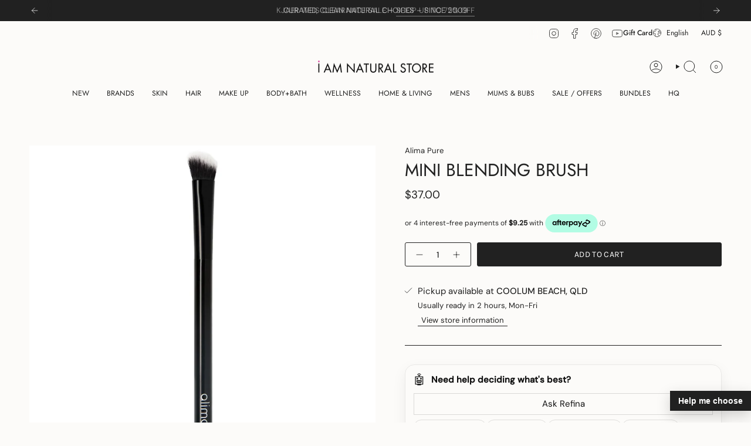

--- FILE ---
content_type: text/javascript
request_url: https://cdn.shopify.com/extensions/019bde4c-bc61-781a-8ba8-3fb8b9d4b032/refina-125/assets/refina-pdp-assist.js
body_size: 8132
content:
/* Refina — PDP Assist client
   - Side Drawer presets UX + handoff to main concierge
   - Builds a canonical paramstring and saves to sessionStorage
   - Option B (Refresh on Continue): re-reads live PDP variant/price before opening
   - Seeds inline verdict + quick-peek via tiny GET fast paths
*/

(() => {
  if (window.__REFINA_PDP_ASSIST__) return;
  window.__REFINA_PDP_ASSIST__ = true;

  const STORAGE_KEY = "refina_prefill";

  // Detect Theme Editor/Admin (open in new tab)
  const IN_THEME_EDITOR = !!(window.Shopify && window.Shopify.designMode);
  let IN_ADMIN = false;
  try {
    const refHost = new URL(document.referrer || "", location.href).hostname || "";
    IN_ADMIN = /(^|\.)admin\.shopify\.com$/i.test(refHost);
  } catch {}

  // Minimal CSS for drawer (glass look) + header/subcopy/micro-prompt
  (function injectDrawerCssOnce() {
    if (document.getElementById("refina-pdp-drawer-css")) return;
    const css = `
  .refina-dw-host { position: fixed; inset: 0; z-index: 2147483645; pointer-events: none; }
  .refina-dw-host.is-open { pointer-events: auto; }

  /* Force light scheme locally + safe fallbacks */
  .refina-dw-host {
    --color-background: #ffffff;
    --color-foreground: #111111;
    --refina-border: rgba(17,17,17,.10);
    color-scheme: light;
    isolation: isolate;
  }

  .refina-dw-backdrop { position: absolute; inset: 0; background: rgba(0,0,0,.45); opacity: 0; transition: opacity .22s ease; }
  .refina-dw-host.is-open .refina-dw-backdrop { opacity: 1; }

.refina-dw {
  position: absolute;
  right: 0;
  top: 50%;
  width: min(420px, 92vw);
  height: auto;
  max-height: min(78vh, 720px);

  background: color-mix(in srgb, var(--color-background, #ffffff) 100%, transparent);
  border-left: 1px solid var(--refina-border);
  box-shadow: -20px 0 60px rgba(0,0,0,.35);

  transform: translateX(100%) translateY(-50%);
  transition: transform .24s cubic-bezier(.2,.8,.2,1);

  display: grid;
  grid-template-rows: auto 1fr auto;
  border-top-left-radius: var(--rfina-dw-radius, 16px);
  border-bottom-left-radius: var(--rfina-dw-radius, 16px);
  overflow: hidden;
  color: var(--color-foreground);
}

  .refina-dw-host.is-open .refina-dw { transform: translateX(0) translateY(-50%); }

  .refina-dw-head { display: grid; grid-template-columns: 1fr auto; align-items: start; gap: 12px; padding: 14px 14px 10px; }
  .refina-dw-copy { display: grid; gap: 4px; }
  .refina-dw-title { font-weight: 500; line-height: 1.25; }
  .refina-dw-sub { opacity: .85; font-size: .92em; line-height: 1.35; }
  .refina-dw-micro { opacity: .7; font-size: .85em; line-height: 1.3; }

  .refina-dw-close {
    border: 1px solid rgba(17,17,17,.14);
    background: transparent;
    border-radius: 8px; padding: 6px 10px; cursor: pointer; color: var(--color-foreground);
  }

  .refina-dw-body { padding: 0 14px 14px; overflow: auto; }
  .refina-dw-chips {
  display: flex;
  flex-wrap: wrap;
  justify-content: center;
  gap: 10px;
  margin: 12px 0 18px;
}

  .refina-dw-rank-title {
  margin-top: 34px;
  margin-bottom: 10px;
  text-align: center;
  font-weight: 600;
  font-size: 1.0em;
  line-height: 1.2;
  opacity: .92;
}

.refina-dw-deeper-title {
  margin-top: 34px;
  margin-bottom: 6px;
  text-align: center;
  font-weight: 600;
  font-size: 1.0em;
  line-height: 1.2;
  opacity: .92;
}

.refina-dw-deeper-copy {
  margin: 0 auto 12px;
  text-align: center;
  max-width: 320px;
  font-size: .86em;
  line-height: 1.3;
  opacity: .75;
}

.refina-dw-chip {
  padding: 9px 14px;
  border-radius: 999px;
  border: 1px solid rgba(17,17,17,.14);
  background: #fff;
  cursor: pointer;
  font-size: .9em;
  font-weight: 200;
  color: var(--color-foreground);
}

.refina-dw-chip:active { transform: translateY(1px); }

  .refina-dw-update {
    width: 100%;
    margin-top: 8px;
    padding: 10px 12px;
    border-radius: 14px;
    border: 1px solid rgba(17,17,17,.12);
    background: rgba(17,17,17,.06);
    font-weight: 600;
    cursor: pointer;
  }

  .refina-dw-update:active { transform: translateY(1px); }

  .refina-dw-context { opacity: .75; font-size: .85em; margin-bottom: 6px; }
  .refina-dw-label { display: block; font-size: .9em; opacity: .85; margin-bottom: 6px; }

    /* Step 4 — Results section */
  .refina-dw-results { margin: 6px 0 10px; }
  .refina-dw-results-head { display: grid; gap: 2px; margin-bottom: 8px; }
  .refina-dw-results-title { font-weight: 600; font-size: .95em; }
  .refina-dw-results-sub { opacity: .75; font-size: .85em; line-height: 1.25; }

  .refina-dw-results-list { display: grid; gap: 8px; }

  .refina-dw-result {
    display: grid;
    grid-template-columns: 44px 1fr;
    gap: 10px;
    align-items: center;
    padding: 10px;
    border-radius: 14px;
    border: 1px solid rgba(17,17,17,.12);
    background: color-mix(in srgb, var(--color-background, #ffffff) 92%, var(--color-accent, #7A5CFF) 8%);
    cursor: pointer;
    text-align: left;
  }

  .refina-dw-result:active { transform: translateY(1px); }

  .refina-dw-result-img {
    width: 44px; height: 44px;
    border-radius: 12px;
    object-fit: cover;
    background: rgba(17,17,17,.06);
  }

  .refina-dw-result-meta { display: grid; gap: 3px; min-width: 0; }
  .refina-dw-result-title {
    font-weight: 600;
    font-size: .92em;
    line-height: 1.2;
    white-space: nowrap;
    overflow: hidden;
    text-overflow: ellipsis;
  }
  .refina-dw-result-why {
    opacity: .75;
    font-size: .84em;
    line-height: 1.25;
    display: -webkit-box;
    -webkit-line-clamp: 2;
    -webkit-box-orient: vertical;
    overflow: hidden;
  }

  .refina-dw-empty {
    padding: 10px;
    border-radius: 14px;
    border: 1px dashed rgba(17,17,17,.18);
    opacity: .85;
    font-size: .88em;
    line-height: 1.25;
  }

  .refina-dw-input {
    width: 100%; min-height: 80px; padding: 10px 12px; border-radius: 12px;
    border: 1px solid rgba(17,17,17,.14);
    background: color-mix(in srgb, var(--color-accent, #7A5CFF) 10%, transparent);
    color: var(--color-foreground); resize: vertical;
  }

  .refina-dw-foot { padding: 12px 14px 14px; display: grid; gap: 8px; }

  .refina-dw-foot-note {
    font-size: .85em;
    opacity: .75;
    line-height: 1.25;
    margin-bottom: 8px;
  }

.refina-dw-continue {
  width: 100%;
  padding: 12px 14px;
  border-radius: 999px;
  border: 1px solid rgba(17,17,17,.16);
  background: #fff;
  font-weight: 500;
  cursor: pointer;
  color: var(--color-foreground);
}

.refina-dw-continue:active { transform: translateY(1px); }

  .refina-dw-empty-btn {
    padding: 8px 10px;
    border-radius: 999px;
    border: 1px solid rgba(17,17,17,.16);
    background: rgba(17,17,17,.04);
    font-weight: 600;
    cursor: pointer;
  }
  .refina-dw-empty-btn:active { transform: translateY(1px); }

  @media (max-width: 640px) {
    .refina-dw { top: 0; max-height: 100vh; height: 100%; transform: translateX(100%); }
    .refina-dw-host.is-open .refina-dw { transform: translateX(0); }
  }
  `;

    const el = document.createElement("style");
    el.id = "refina-pdp-drawer-css";
    el.textContent = css;
    document.head.appendChild(el);
  })();

  // Helpers
  const uuid = () =>
    ([1e7]+-1e3+-4e3+-8e3+-1e11)
      .replace(/[018]/g,c=>(c ^ crypto.getRandomValues(new Uint8Array(1))[0] & 15 >> c / 4).toString(16));

  function findCurrentVariantId() {
    const cand = document.querySelector('form[action*="/cart"] [name="id"], form[action*="/cart/add"] [name="id"]');
    if (!cand) return null;
    const val = (cand.value || cand.getAttribute("value") || "").trim();
    return val || null;
  }

  function coerceInt(v) {
    const n = Number(String(v || "").replace(/[^\d.-]/g, ""));
    return Number.isFinite(n) ? Math.round(n) : null;
  }

  function getPayload(root, overrides = {}) {
  const ds = root.dataset || {};
  const chips = [ds.chip1, ds.chip2, ds.chip3, ds.chip4]
    .filter(Boolean)
    .map((s) => s.trim());

  const priceCap = (overrides.priceCap ?? ds.priceCap ?? "").toString().trim();
  const productTitle = (overrides.productTitle ?? ds.productTitle ?? "").toString().trim();
  const productType = (overrides.productType ?? ds.productType ?? "").toString().trim();

  const defaultPrefill = productTitle
    ? `I’m looking at “${productTitle}”. Can you suggest better fits for me?`
    : `Can you suggest the best fit for me from this store?`;

  const prefill = (overrides.prefill && overrides.prefill.trim()) || defaultPrefill;

  return {
    source: "pdp",
    shop: ds.shop || (window.Shopify && (Shopify.shop || Shopify.permanent_domain)) || "",
    productId: ds.productId || null,
    productTitle,
    productType: productType || null,
    variantId: ds.selectedVariantId || null,
    variantTitle: ds.selectedVariantTitle || null,
    available: String(ds.selectedVariantAvailable || "").toLowerCase() === "true",
    price: coerceInt(ds.priceCents),
    compareAtPrice: coerceInt(ds.compareAtPriceCents),
    currency: ds.currency || (window.Shopify && Shopify.currency && Shopify.currency.active) || null,
    priceCap: priceCap || null,
    chips,
    intent: null,
    contextId: null,
    prefill,
    headline: ds.headline || "",
    subcopy: ds.subcopy || "",
    buttonText: ds.buttonText || ""
  };
}

  function resolveAccentHex(name) {
  switch ((name || "").toLowerCase()) {
    case "amber": return "#FFC466";
    case "teal":  return "#17E6C3";
    default:      return "#7A5CFF"; // violet (default)
  }
}

    function parseChipKeys(root) {
  const raw =
    root && root.dataset && root.dataset.chipKeys ? String(root.dataset.chipKeys) : "";
  return raw
    .split(",")
    .map((s) => s.trim())
    .filter(Boolean);
}

function mapChipKeyToIntent(key) {
  const k = String(key || "").toLowerCase().trim();

  // PDP shortlist intents (these should fetch a fresh Top 3)
  if (k === "compare") return "compare-3";
  if (k === "under-cap") return "alt-cheaper";
  if (k === "sensitive") return "verify";
  if (k === "fragrance-free") return "avoid-eo";

  // Drawer rank intents (these should reorder the existing 3 instantly)
  if (k === "best-value" || k === "value") return "rank-value";
  if (k === "budget") return "rank-budget";
  if (k === "popular") return "rank-popular";
  if (k === "reviews" || k === "top-rated") return "rank-reviews";

  return null;
}

function mapChipToIntent(chip) {
  // Fallback only (if keys are missing)
  const s = String(chip || "").toLowerCase();

  // PDP shortlist intents
  if (s.includes("compare")) return "compare-3";
  if (s.includes("under")) return "alt-cheaper";
  if (s.includes("sensitive")) return "verify";
  if (s.includes("fragrance")) return "avoid-eo";

  // Drawer rank intents
  if (s.includes("best value") || s.includes("value")) return "rank-value";
  if (s.includes("budget")) return "rank-budget";
  if (s.includes("popular")) return "rank-popular";
  if (s.includes("review") || s.includes("top rated") || s.includes("highest")) return "rank-reviews";

  return null;
}

function getIntentForPdpChip(root, chipEl) {
  const keys = parseChipKeys(root);
  const chips = Array.from(root.querySelectorAll(".refina-pdp-assist__chip"));
  const idx = Math.max(0, chips.indexOf(chipEl));

  const key = keys && keys[idx] ? keys[idx] : null;
  const text = (chipEl && chipEl.textContent ? chipEl.textContent : "").trim();

  return mapChipKeyToIntent(key) || mapChipToIntent(text);
}

function getIntentForDrawerChip(root, chipIndex, chipLabelText) {
  const keys = parseChipKeys(root);
  const key = keys && keys[chipIndex] ? keys[chipIndex] : null;
  return mapChipKeyToIntent(key) || mapChipToIntent(chipLabelText);
}

// ─────────────────────────────────────────────
// Step 4 — Drawer instant “Top alternatives”
// IMPORTANT: must be TOP-LEVEL scope so openDrawerFrom() can call it.
// ─────────────────────────────────────────────

function formatMoneyFromCents(cents, currency) {
  const n = Number(cents);
  if (!Number.isFinite(n)) return "";
  const cur = (currency || "USD").toUpperCase();
  try {
    return new Intl.NumberFormat(undefined, {
      style: "currency",
      currency: cur,
      maximumFractionDigits: 0,
    }).format(n / 100);
  } catch {
    return `$${Math.round(n / 100)}`;
  }
}

function normalizePeekCandidates(data) {
  const raw =
    (data && Array.isArray(data.candidates) && data.candidates) ||
    (data && Array.isArray(data.alts) && data.alts) ||
    (data && Array.isArray(data.alternatives) && data.alternatives) ||
    [];

  return raw
    .map((p) => {
      if (!p || typeof p !== "object") return null;

      const id = p.id || p.productId || p.shopifyId || null;
      const title = p.title || p.name || "";
      const why = p.why || p.reason || p.subtitle || "";

      const image =
        (Array.isArray(p.images) &&
          p.images[0] &&
          (p.images[0].src || p.images[0].url)) ||
        p.image ||
        p.imageUrl ||
        "";

      const handle = p.handle || "";
      const url = p.url || (handle ? `/products/${handle}` : "");

      const priceCents =
        p.priceCents ??
        p.price_cents ??
        (typeof p.price === "number" ? Math.round(p.price) : null);

      return { id, title, why, image, url, priceCents };
    })
    .filter(Boolean)
    .slice(0, 3);
}

function getRankLabel(intent) {
  switch (intent) {
    case "rank-value":
      return "Best value";
    case "rank-budget":
      return "Budget options";
    case "rank-popular":
      return "Most popular";
    case "rank-reviews":
      return "Highest reviews";
    default:
      return "";
  }
}

function getRankWhy(intent) {
  switch (intent) {
    case "rank-value":
      return "Best value pick from these options.";
    case "rank-budget":
      return "Best budget-friendly option from these picks.";
    case "rank-popular":
      return "Most popular style pick from this shortlist.";
    case "rank-reviews":
      return "Top-rated style pick from this shortlist.";
    default:
      return "";
  }
}

function rankCandidatesByIntent(candidates, intent) {
  const list = Array.isArray(candidates) ? [...candidates] : [];

  // If we have no usable signals, keep stable order.
  if (!list.length) return list;

  // We only have priceCents reliably. Everything else is best-effort.
  if (intent === "rank-budget" || intent === "rank-value") {
    return list.sort((a, b) => {
      const ap = a && a.priceCents != null ? Number(a.priceCents) : Number.POSITIVE_INFINITY;
      const bp = b && b.priceCents != null ? Number(b.priceCents) : Number.POSITIVE_INFINITY;
      return ap - bp;
    });
  }

  // rank-popular / rank-reviews: no local popularity/reviews signals → keep as-is.
  return list;
}

function applyRankWhy(candidates, intent) {
  const why = getRankWhy(intent);
  if (!why) return candidates;

  return (candidates || []).map((p) => ({
    ...p,
    why,
  }));
}

function renderDrawerCandidates(host, payload, candidates) {
  const list = host.querySelector("[data-results]");
  const sub = host.querySelector("[data-results-sub]");
  if (!list || !sub) return;

  list.innerHTML = "";

  if (!candidates || !candidates.length) {
    const hasRefine = !!String(payload?.refineText || "").trim();
    sub.textContent = hasRefine
      ? `No strong matches found for: “${payload.refineText}”.`
      : "No instant alternatives found for this item.";

    const wrap = document.createElement("div");
    wrap.className = "refina-dw-empty";

    const line1 = document.createElement("div");
    line1.textContent = "This may already be one of the best fits in this store.";

    const line2 = document.createElement("div");
    line2.style.marginTop = "6px";
    line2.textContent =
      "Try a different preference, or open the full assistant for deeper recommendations.";

    const actions = document.createElement("div");
    actions.style.display = "flex";
    actions.style.gap = "8px";
    actions.style.marginTop = "10px";
    actions.style.flexWrap = "wrap";

    const btnClosest = document.createElement("button");
    btnClosest.type = "button";
    btnClosest.className = "refina-dw-empty-btn";
    btnClosest.textContent = "Show closest matches";
    btnClosest.onclick = () => {
      try {
        payload.intent = "compare-3";
        hydrateDrawerPeek(host, payload);
      } catch {}
    };

    actions.appendChild(btnClosest);
    wrap.appendChild(line1);
    wrap.appendChild(line2);
    wrap.appendChild(actions);

    list.appendChild(wrap);
    return;
  }

  if (payload.refineText) {
    sub.textContent = `Updated for: “${payload.refineText}”`;
  } else {
    sub.textContent =
      candidates.length === 1
        ? "Found 1 close match to compare."
        : `Found ${candidates.length} close matches to compare.`;
  }

  candidates.forEach((p) => {
    const btn = document.createElement("button");
    btn.type = "button";
    btn.className = "refina-dw-result";

    const img = document.createElement("img");
    img.className = "refina-dw-result-img";
    img.alt = p.title ? String(p.title) : "Alternative product";
    if (p.image) img.src = p.image;

    const meta = document.createElement("div");
    meta.className = "refina-dw-result-meta";

    const t = document.createElement("div");
    t.className = "refina-dw-result-title";

    const price =
      p.priceCents != null ? formatMoneyFromCents(p.priceCents, payload.currency) : "";
    t.textContent = price ? `${p.title} · ${price}` : p.title;

    const why = document.createElement("div");
    why.className = "refina-dw-result-why";
    why.textContent = p.why || "Tap to view this option.";

    meta.appendChild(t);
    meta.appendChild(why);

    btn.appendChild(img);
    btn.appendChild(meta);

    if (p.url) {
      btn.onclick = () => {
        try {
          window.location.href = p.url;
        } catch {}
      };
    }

    list.appendChild(btn);
  });
}

async function hydrateDrawerPeek(host, payload) {
  const sub = host.querySelector("[data-results-sub]");
  const list = host.querySelector("[data-results]");
  if (!sub || !list) return;

  const token = uuid();
  host.dataset.rfPeekToken = token;

  const hasRefine = !!String(payload.refineText || "").trim();
  sub.textContent = hasRefine ? "Updating matches…" : "Finding the best matches…";
  list.innerHTML = "";

  const storeId = payload.shop || payload.storeId || "";
  if (!storeId) {
    renderDrawerCandidates(host, payload, []);
    return;
  }

    const refineText = String(payload.refineText || "")
    .trim()
    .slice(0, 240);
  payload.refineText = refineText;

  const qs = new URLSearchParams({
    mode: "peek",
    storeId,
    productId: payload.productId || "",
    intent: payload.intent || "",
    priceCap: payload.priceCap || "",
    currency: payload.currency || "",
    q: refineText || "",
  });

  try {
    const resp = await fetch(`/apps/refina/v1/recommend?${qs.toString()}`, {
      credentials: "same-origin",
    });
    if (!resp.ok) throw new Error("peek_failed");

    const data = await resp.json();
    if (host.dataset.rfPeekToken !== token) return;

    const candidates = normalizePeekCandidates(data);
        // Cache last candidates so “Rank these picks” can reorder instantly (no refetch)
    host.__rfPeekCandidates = candidates;

    // Nice microcopy (only after we actually have results)
    if (candidates.length === 1) {
      sub.textContent = payload.refineText
        ? `Found 1 strong match for: “${payload.refineText}”.`
        : "Found 1 strong alternative to compare.";
    }

    renderDrawerCandidates(host, payload, candidates);
  } catch {
    if (host.dataset.rfPeekToken !== token) return;
    sub.textContent = "Quick alternatives are unavailable right now.";
    renderDrawerCandidates(host, payload, []);
  }
}

  function savePrefill(payload) {
    try { sessionStorage.setItem(STORAGE_KEY, JSON.stringify(payload)); } catch {}
  }

  function openConcierge(payload) {
  // Save payload for concierge.js → buildIframeUrl() (which now reads ONCE and clears)
  savePrefill(payload);

  if (window.RefinaLauncher && typeof window.RefinaLauncher.open === "function") {
    window.RefinaLauncher.open({
      source: payload.source,
      prefill: payload.prefill,
      context: payload,
    });
    return;
  }

  // Theme editor / admin preview must open in new tab (embedded admin blocks popups)
  if (IN_THEME_EDITOR || IN_ADMIN) {
    const shop =
      payload.shop || (window.Shopify && (Shopify.shop || Shopify.permanent_domain)) || "";
    if (!shop) return;

    const url = new URL(`https://${shop}/apps/refina`);
    for (const [k, v] of Object.entries(payload)) {
      if (v == null) continue;
      if (Array.isArray(v)) url.searchParams.set(k, v.join(","));
      else url.searchParams.set(k, String(v));
    }

    try {
      window.open(url.toString(), "_blank", "noopener");
    } catch {
      location.href = url.toString();
    }
    return;
  }

  // Normal storefront flow: hash + event (concierge.js listens for it)
  const params = new URLSearchParams({ refina: "1" });
  for (const [k, v] of Object.entries(payload)) {
    if (v == null) continue;
    if (Array.isArray(v)) params.set(k, v.join(","));
    else params.set(k, String(v));
  }

  try {
    history.replaceState(
      null,
      "",
      location.pathname + location.search + "#refina?" + params.toString()
    );
  } catch {
    location.hash = "#refina?" + params.toString();
  }

  document.dispatchEvent(new CustomEvent("refina:open", { detail: payload }));
}

  // Drawer creation / UX
  function ensureDrawer(radiusPx = "16px", accentName = "violet") {
  let host = document.getElementById("refina-pdp-drawer");
  if (host) return host;

  host = document.createElement("div");
  host.id = "refina-pdp-drawer";
  host.className = "refina-dw-host";
    host.innerHTML = `
      <div class="refina-dw-backdrop" data-close></div>
      <aside class="refina-dw" role="dialog" aria-modal="true" aria-labelledby="rf-dw-title" tabindex="-1">
        <header class="refina-dw-head">
          <div class="refina-dw-copy">
            <h4 id="rf-dw-title" class="refina-dw-title"></h4>
            <div class="refina-dw-sub" data-sub></div>
            <div class="refina-dw-micro"></div>
          </div>
          <button type="button" class="refina-dw-close" data-close aria-label="Close">✕</button>
        </header>

        <div class="refina-dw-body">
          <div class="refina-dw-context" data-context></div>

          <section class="refina-dw-results" aria-live="polite">
            <div class="refina-dw-results-head">
              <div class="refina-dw-results-title">Top alternatives</div>
              <div class="refina-dw-results-sub" data-results-sub>
                Finding the best matches…
              </div>
            </div>
            <div class="refina-dw-results-list" data-results></div>
          </section>

          <div class="refina-dw-rank-title">Rank these picks</div>
          <div class="refina-dw-chips" data-chips></div>

          <div class="refina-dw-deeper-title">Like to dive deeper?</div>
          <div class="refina-dw-deeper-copy">
            Open the full AI concierge for recommendations based on what matters to you. Ask me anything...
          </div>

          <label class="refina-dw-label" id="rf-dw-label" style="display:none;">Refine your picks</label>
          <textarea
            class="refina-dw-input"
            data-input
            rows="3"
            aria-describedby="rf-dw-label"
            placeholder="e.g. i have sensitive and sun damaged skin, what is the best face cream for me?..."
          ></textarea>
        </div>

        <footer class="refina-dw-foot">
          <div class="refina-dw-foot-note">
            Want deeper help? Open the full assistant for the best picks.
          </div>
          <button type="button" class="refina-dw-continue" data-continue>Open full assistant</button>
        </footer>
      </aside>
  `;
  document.body.appendChild(host);

  // NEW: set radius + accent CSS vars (this is the only addition here)
  host.style.setProperty("--rfina-dw-radius", radiusPx);
  host.style.setProperty("--color-accent", resolveAccentHex(accentName));

  return host;
}

  function openDrawerFrom(root, basePayload) {
  const radiusPx = root?.dataset?.styleRadius || "16px";
  const accentName = root?.dataset?.styleAccent || "violet";

  // IMPORTANT: pass accentName into ensureDrawer
  const host = ensureDrawer(radiusPx, accentName);

  const aside = host.querySelector(".refina-dw");
  const input = host.querySelector("[data-input]");
  const chipsBox = host.querySelector("[data-chips]");
  const titleEl = host.querySelector(".refina-dw-title");
  const subEl = host.querySelector("[data-sub]");
  const ctxEl = host.querySelector("[data-context]");
  const ctaBtn = host.querySelector("[data-continue]");

  basePayload.contextId = basePayload.contextId || uuid();

  // Open drawer immediately (so later JS issues can't prevent it sliding in)
  host.classList.add("is-open");
  try { aside && aside.focus(); } catch {}

  // Basic guards (avoid hard crashes if markup changes)
  if (!input || !chipsBox || !titleEl || !subEl || !ctxEl || !ctaBtn) return;

  titleEl.textContent =
    (basePayload.headline && basePayload.headline.trim()) || "Tell us a bit more";
  subEl.textContent = (basePayload.subcopy || "").trim();

  ctaBtn.textContent = "Open full assistant";

  // Footer note is not in the reference layout
  const footNote = host.querySelector(".refina-dw-foot-note");
  if (footNote) footNote.style.display = "none";

  // Optional context line
  ctxEl.textContent = basePayload.productTitle
    ? `Using “${basePayload.productTitle}” as context`
    : "";

  // Start empty unless a chip provided a prefill
  input.value = "";

  // Render drawer rank chips (NOT the PDP block chips)
  // These reorder the existing Top 3 instantly (no fetch).
  const rankChips = ["Most popular", "Highest reviews", "Best value"];

  chipsBox.innerHTML = "";
  rankChips.forEach((label) => {
    const b = document.createElement("button");
    b.type = "button";
    b.className = "refina-dw-chip";
    b.textContent = label;

    b.addEventListener("click", () => {
      // Map label → rank intent (label-driven, not PDP chip keys)
      const intent = mapChipToIntent(label);
      if (intent) basePayload.intent = intent;

      // Only rank if we actually have a cached shortlist
      const existing = host.__rfPeekCandidates || [];
      if (!existing.length) return;

      const sub = host.querySelector("[data-results-sub]");
      const ranked = rankCandidatesByIntent(existing, intent);
      const final = applyRankWhy(ranked, intent);

      try {
        renderDrawerCandidates(host, basePayload, final);
        if (sub) {
          const labelTxt = getRankLabel(intent);
          sub.textContent = labelTxt ? `Ranked by: ${labelTxt}` : "Ranked picks.";
        }
      } catch {}
    });

    chipsBox.appendChild(b);
  });

  // Step 4: instantly populate “Top alternatives” (safe to be empty)
  try { hydrateDrawerPeek(host, basePayload); } catch {}

  // Enter-to-refresh (Shift+Enter for a new line)
  input.addEventListener("keydown", (e) => {
    if (e.key === "Enter" && !e.shiftKey) {
      e.preventDefault();

      const text = (input.value || "").trim();
      basePayload.refineText = text;

      try { hydrateDrawerPeek(host, basePayload); } catch {}
    }
  });


    // Close handlers
    const close = () => host.classList.remove("is-open");
    const backdrop = host.querySelector("[data-close]");
    const onEsc = (ev) => { if (ev.key === "Escape") { close(); document.removeEventListener("keydown", onEsc); } };
    backdrop.onclick = close;
    host.querySelector(".refina-dw-close").onclick = close;
    document.addEventListener("keydown", onEsc);

    // Continue → Option B: Refresh live PDP details, then open concierge
    host.querySelector("[data-continue]").addEventListener("click", () => {
      const finalPrefill = (input.value || "").trim() || basePayload.prefill;

      const liveVariantId = findCurrentVariantId() || basePayload.variantId;
      const ds = root.dataset || {};
      const refreshed = {
        ...basePayload,
        prefill: finalPrefill,
        variantId: liveVariantId,
        variantTitle: ds.selectedVariantTitle || basePayload.variantTitle || null,
        available: String(ds.selectedVariantAvailable || "").toLowerCase() === "true",
        price: coerceInt(ds.priceCents),
        compareAtPrice: coerceInt(ds.compareAtPriceCents),
        currency: ds.currency || basePayload.currency || null,
        intent: basePayload.intent || null,
      };

      // best-effort analytics
      try {
        navigator.sendBeacon?.("/apps/refina/v1/analytics/ingest",
          new Blob([JSON.stringify({
            storeId: refreshed.shop,
            type: "concern",
            event: "drawer_confirm",
            concern: finalPrefill,
            productId: refreshed.productId || null,
            contextId: refreshed.contextId || null,
            intent: refreshed.intent || null
          })], { type: "application/json" })
        );
      } catch {}

      openConcierge(refreshed);
      close();
    }, { once: true });

    // Analytics: drawer_open
    try {
      navigator.sendBeacon?.("/apps/refina/v1/analytics/ingest",
        new Blob([JSON.stringify({
          storeId: basePayload.shop,
          type: "concern",
          event: "drawer_open",
          productId: basePayload.productId || null,
          contextId: basePayload.contextId || null
        })], { type: "application/json" })
      );
    } catch {}
  }

// ─────────────────────────────────────────────
// Verdict + Quick-peek (PDP fast paths)
// ─────────────────────────────────────────────
function hydrateVerdictAndPeek(root) {
  const verdictEl = root.querySelector(".refina-pdp-assist__verdict");
  if (!verdictEl) return;

  // Disabled: remove the PDP verdict line entirely
  verdictEl.textContent = "";
  verdictEl.style.display = "none";
}

  document.addEventListener(
  "click",
  (ev) => {
    const root = ev.target.closest("[data-refina-pdp-assist]");
    if (!root) return;

    const btn = ev.target.closest(".refina-pdp-assist__button");
    const chip = ev.target.closest(".refina-pdp-assist__chip");
    if (!btn && !chip) return;

    const base = getPayload(root);

    // BUTTON: always open drawer with empty input
    if (btn) {
      base.prefill = "";
      base.intent = null;
    }

    // CHIP: open drawer + fetch a fresh shortlist (but do NOT fill the textarea)
    if (chip) {
      const chipText = (chip.textContent || "").trim();

      // This is the query that changes the shortlist (Top alternatives)
      base.refineText = chipText || "";

      // Intent via chip index → key (merchant can rename chip copy)
      const intent = getIntentForPdpChip(root, chip);
      if (intent) base.intent = intent;

      // Preserve existing cheaper/price-cap behavior
      if (intent === "alt-cheaper" && !base.priceCap) {
        const rawCap = (root.dataset.priceCap || "").trim();
        if (rawCap) base.priceCap = rawCap;
      }
    }

    // Seed verdict/peek (best-effort, non-blocking)
    hydrateVerdictAndPeek(root);

    // Open the drawer instead of launching immediately
    openDrawerFrom(root, base);
  },
  { passive: true }
);

  // On load, pre-hydrate verdict (no blocking)
  document.addEventListener("DOMContentLoaded", () => {
    const root = document.querySelector("[data-refina-pdp-assist]");
    if (root) hydrateVerdictAndPeek(root);
  });

})();



--- FILE ---
content_type: text/javascript; charset=utf-8
request_url: https://www.iamnaturalstore.com.au/products/mini-blending-brush-alima-pure.js
body_size: 762
content:
{"id":8021177735,"title":"MINI BLENDING BRUSH","handle":"mini-blending-brush-alima-pure","description":"\u003cp\u003eThe Mini Blending Brush features angled fluffy bristles for expert eyeshadow blending. Diffuse and blend eyeshadow for a dramatic or subtle finish with angled bristles that hug the contours of your eye. Pair with any of our eyeshadows.\u003c\/p\u003e\n\u003cp\u003eDETAILS\u003c\/p\u003e\n\u003cp\u003eMade with 100% cruelty-free Taklon synthetic bristles. Duo-colour fibres for precision application and blending. Sturdy sleek black handles for a comfortable, stabilizing grip. Each brush comes packaged in a box crafted from 100% post-consumer recycled paper and printed with eco-friendly soy-based ink.\u003c\/p\u003e\n\u003cp\u003eMeasures: 5.375\" brush with .5\" bristles.\u003c\/p\u003e\n\u003cp\u003eMade in China.\u003c\/p\u003e\n\u003cbr\u003e\u003ca href=\"\/pages\/discover-alima-pure\"\u003eDiscover the Brand - Alima Pure\u003c\/a\u003e","published_at":"2016-07-21T12:36:00+10:00","created_at":"2016-07-21T12:41:22+10:00","vendor":"Alima Pure","type":"Make Up Brush","tags":["25-50","accessories","alima-pure","brushes","carmine-free","cruelty-free","end-of-year-sale-2025","eye-brush","full-price","hypoallergenic","make-up","make-up-brush","mineral","newest","no-animal-testing","refina","saleable","Taklon","talc-free","tools","USA","vegan"],"price":3700,"price_min":3700,"price_max":3700,"available":true,"price_varies":false,"compare_at_price":null,"compare_at_price_min":0,"compare_at_price_max":0,"compare_at_price_varies":false,"variants":[{"id":39363588653150,"title":"Default Title","option1":"Default Title","option2":null,"option3":null,"sku":"AL-B5BRUMIN","requires_shipping":true,"taxable":true,"featured_image":null,"available":true,"name":"MINI BLENDING BRUSH","public_title":null,"options":["Default Title"],"price":3700,"weight":50,"compare_at_price":null,"inventory_quantity":1,"inventory_management":"shopify","inventory_policy":"deny","barcode":"","requires_selling_plan":false,"selling_plan_allocations":[]}],"images":["\/\/cdn.shopify.com\/s\/files\/1\/0841\/9787\/products\/mini-blending-Brush-Alima-pure-1024-ians.jpg?v=1469069223"],"featured_image":"\/\/cdn.shopify.com\/s\/files\/1\/0841\/9787\/products\/mini-blending-Brush-Alima-pure-1024-ians.jpg?v=1469069223","options":[{"name":"Title","position":1,"values":["Default Title"]}],"url":"\/products\/mini-blending-brush-alima-pure","media":[{"alt":null,"id":110657929310,"position":1,"preview_image":{"aspect_ratio":1.0,"height":1024,"width":1024,"src":"https:\/\/cdn.shopify.com\/s\/files\/1\/0841\/9787\/products\/mini-blending-Brush-Alima-pure-1024-ians.jpg?v=1469069223"},"aspect_ratio":1.0,"height":1024,"media_type":"image","src":"https:\/\/cdn.shopify.com\/s\/files\/1\/0841\/9787\/products\/mini-blending-Brush-Alima-pure-1024-ians.jpg?v=1469069223","width":1024}],"requires_selling_plan":false,"selling_plan_groups":[]}

--- FILE ---
content_type: text/javascript
request_url: https://cdn.shopify.com/extensions/019bde4c-bc61-781a-8ba8-3fb8b9d4b032/refina-125/assets/concierge.js?v=1768962820
body_size: 4583
content:
/* Refina Theme App Embed — Launcher (vanilla JS, editor-safe)
   - Renders floating button
   - Live storefront: opens in-page modal (iframe)
   - Theme Editor/Admin: opens concierge in a new tab (no cross-origin issues)
*/
(() => {
  // === Namespaced + soft guard (immune to proxy bundle's shared flag) ===
  if (window.__REFINA_THEME_LAUNCHER_LOADED__) {
    return; // this same vanilla file already ran
  }
  window.__REFINA_THEME_LAUNCHER_LOADED__ = true;

  // If any launcher UI is already mounted, bow out quietly (prevents doubles).
  const __alreadyMounted =
    document.querySelector('[data-refina-launcher][data-initialized="true"]') ||
    document.querySelector('.refina-launcher-btn') ||
    document.querySelector('.refina-modal');

  if (__alreadyMounted) {
    return;
  }

  // Deeplink/open state
  window.__RefinaPrimary = window.__RefinaPrimary || null;   // which instance handles open
  window.__RefinaDeeplinkPending = window.__RefinaDeeplinkPending || false;
  window.__RefinaOpenSource = "launcher";                    // default attribution

  const $  = (s, r = document) => r.querySelector(s);
  const $$ = (s, r = document) => Array.from(r.querySelectorAll(s));
  const isMobile = () => window.matchMedia("(max-width: 640px)").matches;

  // ─────────────────────────────────────
  // Helpers
  // ─────────────────────────────────────
  // Non-destructive read (keep until ACK)
  function readRefinaPrefill() {
    try {
      const raw = sessionStorage.getItem("refina_prefill");
      if (!raw) return null;
      const p = JSON.parse(raw);
      return (p && typeof p === "object") ? p : null;
    } catch { return null; }
  }
  // Clear only after iframe ACK or on modal close (fallback)
  function clearRefinaPrefill() {
    try { sessionStorage.removeItem("refina_prefill"); } catch {}
  }

  const kebab = (s) => String(s || "").replace(/[A-Z]/g, (m) => "-" + m.toLowerCase());

  function hashWantsRefina() {
    const h = (location.hash || "").toLowerCase();
    return h.startsWith("#refina") || h === "#open-refina";
  }

  function handleHashOnceAndClean() {
    if (!hashWantsRefina()) return;

    // Stash hash payload; do NOT clear here (we’ll clear on ACK/close)
    try {
      const q = location.hash.replace(/^#refina\??/i, "");
      const params = new URLSearchParams(q);
      const payload = {};
      params.forEach((v, k) => (payload[k] = v));
      // Normalize source to canonical "pdp" if it smells like pdp-assist
      if (payload.source && /pdp/i.test(payload.source)) payload.source = "pdp";
      if (Object.keys(payload).length) {
        sessionStorage.setItem("refina_prefill", JSON.stringify(payload));
      }
    } catch {}

    window.__RefinaDeeplinkPending = true;
    window.__RefinaOpenSource = "deeplink";

    // Signal any initialized instance; only the primary will act
    document.dispatchEvent(new Event("refina:open"));

    // Clean hash so refresh/back doesn’t re-open
    try { history.replaceState(null, "", location.pathname + location.search); } catch {}
  }

  if (document.readyState === "loading") {
    document.addEventListener("DOMContentLoaded", handleHashOnceAndClean, { once: true });
  } else {
    handleHashOnceAndClean();
  }
  window.addEventListener("hashchange", handleHashOnceAndClean, { passive: true });

  // Editor/Admin hints (no cross-origin access to window.top)
  const IN_THEME_EDITOR = !!(window.Shopify && window.Shopify.designMode);
  let IN_ADMIN = false;
  try {
    const h = new URL(document.referrer || "", location.href).hostname || "";
    IN_ADMIN = /(^|\.)admin\.shopify\.com$/i.test(h);
  } catch { IN_ADMIN = false; }

  // ─────────────────────────────────────
  // Init
  // ─────────────────────────────────────
  function initAll() {
    $$("[data-refina-launcher]").forEach(initOne);
  }

  function initOne(root) {
    if (!root || root.dataset.initialized === "true") return;

    const settings = root.dataset;

    // Text: prefer new fields, fall back to legacy
    const launcherText = settings.launcherText || settings.ctaText || "Ask Refina";

    // Appearance / placement
    const radiusMap = { none: "0px", sm: "8px", md: "12px", lg: "16px", "2xl": "24px" };
    const launcherRadius = radiusMap[settings.borderRadius] || "16px";
    const side = settings.side === "left" ? "left" : "right";

    // Behaviour & positioning
    const triggerMethod       = (settings.triggerMethod || "launcher").toLowerCase();          // 'launcher' | 'menu'
    const launcherOrientation = (settings.launcherOrientation || "horizontal").toLowerCase();  // 'horizontal' | 'vertical'
    const bottomOffset = Math.max(0, parseInt(settings.offset      || "24", 10));
    const leftOffset   = Math.max(0, parseInt(settings.leftOffset  || "16", 10));
    const rightOffset  = Math.max(0, parseInt(settings.rightOffset || "16", 10));
    const sideOffset   = side === "left" ? leftOffset : rightOffset;

    const showMobile   = String(settings.showMobile).toLowerCase() !== "false";
    const pageType     = String(settings.pageType || "").toLowerCase();
    const hideOnProduct= String(settings.hideOnProduct).toLowerCase() === "true";
    const hideOnCart   = String(settings.hideOnCart).toLowerCase() === "true";
    const shopDomain   =
      settings.shop ||
      (window.Shopify && (window.Shopify.shop || window.Shopify.permanent_domain)) ||
      "";
    const openOnLoad   = String(settings.openOnLoad).toLowerCase() === "true";

    const primaryColor = settings.primaryColor || "#111827";
    const zIndex = 2147483646;

    // IMPORTANT: Do NOT bail when shopDomain is missing.
    // Keep rendering and fall back to relative /apps/refina (proxy resolves shop).

    // Button-only guards; keep deeplinks working even if button hidden
    const buttonAllowed = !(
      (hideOnProduct && pageType === "product") ||
      (hideOnCart && pageType === "cart") ||
      (!showMobile && isMobile())
    );

    // Primary instance claim + unified open handler (robust re-claim)
    {
      const primaryEl = window.__RefinaPrimary;
      const primaryIsLive = primaryEl && document.contains(primaryEl);
      if (!primaryIsLive) {
        window.__RefinaPrimary = root;
        document.addEventListener("refina:open", () => {
          if (IN_THEME_EDITOR || IN_ADMIN) {
            // Editor/Admin: open in a new tab (no modal)
            const url = buildIframeUrl(); // build here (one time) for editor/admin
            try { window.open(url, "_blank", "noopener"); }
            catch { location.href = url; }
          } else {
            // Storefront: open modal; iframe will call buildIframeUrl() exactly once
            openModalFromDeeplink();
          }
        });
      }
    }

    // Prefill bridge (payload only; non-destructive; clear on ACK)
    (function attachPrefillBridgeOnce() {
      if (window.__REFINA_PREFILL_BRIDGE__) return;
      window.__REFINA_PREFILL_BRIDGE__ = true;

      // Iframe can request latest payload (if query params were incomplete)
      document.addEventListener("refina:prefill:request", () => {
        const saved = readRefinaPrefill();
        if (saved) {
          document.dispatchEvent(new CustomEvent("refina:prefill", { detail: saved }));
        }
      });

      // Iframe ACKs when it has consumed params/event
      document.addEventListener("refina:prefill:ack", () => {
        clearRefinaPrefill();
      });
    })();

    // Cross-frame ACK from the iframe (/apps/refina) via postMessage
    window.addEventListener("message", (e) => {
      try {
        if (e && e.data && e.data.type === "refina:prefill:ack") {
          clearRefinaPrefill();
        }
      } catch {}

    });

    // One-time styles
    if (!$("#refina-launcher-style")) {
      const style = document.createElement("style");
      style.id = "refina-launcher-style";
      style.textContent = `
        :root {
          --refina-safe-bottom: env(safe-area-inset-bottom, 0px);
          --refina-safe-top: env(safe-area-inset-top, 0px);
          --rf-primary-color: ${primaryColor};
        }
        .refina-launcher-btn {
          position: fixed;
          display: inline-flex; align-items: center; justify-content: center; gap: 8px;
          padding: 10px 14px; border-radius: 9999px;
          font-family: -apple-system, BlinkMacSystemFont, Segoe UI, Roboto, Oxygen, Ubuntu, sans-serif;
          font-weight: 600; font-size: 14px; color: #fff; background: var(--rf-primary-color);
          border: 0; cursor: pointer; box-shadow: 0 8px 24px rgba(0,0,0,.18); z-index: ${zIndex};
        }
        .refina-launcher-btn:focus { outline: 2px solid var(--rf-primary-color); outline-offset: 2px; }
        .refina-launcher-btn--vertical { width: 48px; padding: 0; min-height: 120px; max-height: 260px; writing-mode: horizontal-tb; }
        .refina-launcher-btn--vertical > span { display: inline-block; transform: rotate(-90deg); white-space: nowrap; }
        .refina-modal-overlay { position: fixed; inset: 0; background: rgba(0,0,0,.6); z-index: ${zIndex}; display: flex; align-items: center; justify-content: center; }
        .refina-modal { position: relative; width: min(92vw, 980px); height: min(92vh, 720px); background: #fff; border-radius: 12px; overflow: hidden; box-shadow: 0 20px 60px rgba(0,0,0,.35); }
        .refina-modal iframe { width: 100%; height: 100%; border: 0; display: block; background: #fff; }
        .refina-modal-close { position: absolute; top: calc(10px + var(--refina-safe-top)); ${side === "left" ? "right" : "left"}: 10px; background: rgba(17,17,17,.75); color: #fff; border: 0; border-radius: 8px; padding: 6px 10px; font-size: 13px; cursor: pointer; }
        @media (max-width: 640px) {
          .refina-launcher-btn { padding: 10px 12px; }
          .refina-launcher-btn--vertical { width: 48px; }
          .refina-modal { width: 100vw; height: 100vh; border-radius: 0; }
          .refina-modal-close { top: calc(12px + var(--refina-safe-top)); ${side === "left" ? "right" : "left"}: 12px; }
        }
      `;
      document.head.appendChild(style);
    }

    // Button (if triggerMethod === 'launcher' and allowed)
    let btn = null;

    // Helper inside initOne to avoid leaking globals
    const autosizeVerticalTab = (btnEl) => {
      try {
        const span = btnEl.querySelector("span"); if (!span) return;
        const cs = window.getComputedStyle(btnEl);
        const font = `${cs.fontWeight || 600} ${cs.fontSize || "14px"} ${cs.fontFamily || "system-ui"}`;
        const canvas = autosizeVerticalTab.__canvas || (autosizeVerticalTab.__canvas = document.createElement("canvas"));
        const ctx = canvas.getContext("2d"); ctx.font = font;
        const textWidth = ctx.measureText(span.textContent || "").width;
        const PAD = 16, minH = 120, maxH = 260;
        const targetHeight = Math.max(minH, Math.min(Math.ceil(textWidth + PAD * 2), maxH));
        btnEl.style.height = `${targetHeight}px`;
      } catch { btnEl.style.height = "200px"; }
    };

    if (triggerMethod === "launcher" && buttonAllowed) {
      btn = document.createElement("button");
      btn.className = "refina-launcher-btn";
      if (launcherOrientation === "vertical") btn.classList.add("refina-launcher-btn--vertical");
      btn.type = "button";
      btn.setAttribute("aria-label", "Open shopping concierge");
      btn.innerHTML = `<span>${launcherText}</span>`;
      document.body.appendChild(btn);

      btn.style.borderRadius = launcherRadius;

      const applyPos = () => {
        btn.style.top = "";
        btn.style.bottom = `calc(${bottomOffset}px + var(--refina-safe-bottom))`;
        btn.style.left = ""; btn.style.right = "";
        btn.style[side] = `${sideOffset}px`;
        btn.style.display = (!showMobile && isMobile()) ? "none" : "inline-flex";
        if (launcherOrientation === "vertical") autosizeVerticalTab(btn);
      };
      applyPos();
      window.addEventListener("resize", applyPos, { passive: true });

      // Click: editor/admin → new tab; live storefront → modal
      btn.addEventListener("click", () => {
        if (IN_THEME_EDITOR || IN_ADMIN) {
          // Build the URL only in editor/admin path (avoid needless errors on storefront)
          try {
            const url = buildIframeUrl();
            try { window.open(url, "_blank", "noopener"); }
            catch { location.href = url; }
          } catch (e) {
            // Even if URL build fails, fall back to modal so merchants can still test
            openModal();
          }
        } else {
          window.__RefinaOpenSource = "launcher";
          openModal();
        }
      });
    }

    // ─────────────────────────────────────
    // Modal
    // ─────────────────────────────────────
    let overlay = null;
    let lastFocus = null;

    function buildIframeUrl() {
      // Base URL
      let base;
      try {
        if (shopDomain && typeof shopDomain === "string" && shopDomain.indexOf(".") !== -1) {
          base = new URL("https://" + shopDomain + "/apps/refina");
        } else {
          base = new URL("/apps/refina", location.origin);
        }
      } catch {
        base = new URL("/apps/refina", location.origin);
      }
      // Always include explicit shop for the app proxy / BFF resolver
      try {
        if (shopDomain) base.searchParams.set("shop", String(shopDomain));
      } catch {}

      // Canonical payload from session (NON-DESTRUCTIVE read)
      const p = readRefinaPrefill();
      if (p) {
        // Normalize source to "pdp" if present
        if (p.source && /pdp/i.test(p.source)) p.source = "pdp";
        const fields = [
          "prefill","productId","productTitle","productType",
          "variantId","variantTitle","available",
          "price","compareAtPrice","currency","priceCap",
          "intent","source","contextId","chips"
        ];
        for (const k of fields) {
          const v = p[k];
          if (v == null) continue;
          if (Array.isArray(v)) base.searchParams.set(k, v.join(","));
          else base.searchParams.set(k, String(v));
        }
      }

      // Liberal pass-through of all theme settings (baseline behavior)
      for (const key in settings) {
        if (!Object.prototype.hasOwnProperty.call(settings, key)) continue;
        const val = settings[key];
        if (val == null || val === "") continue;
        base.searchParams.set(kebab(key), String(val));
      }

      // Final source attribution (prefer payload, else launcher state)
      base.searchParams.set("source", (p && p.source) || window.__RefinaOpenSource || "launcher");

      try { if (localStorage.getItem("refinaDev") === "1") base.searchParams.set("dev", "1"); } catch {}
      return base.toString();
    }

    function openModal() {
      if (overlay) return;
      lastFocus = document.activeElement;

      overlay = document.createElement("div");
      overlay.className = "refina-modal-overlay";
      overlay.setAttribute("role", "dialog");
      overlay.setAttribute("aria-modal", "true");

      const modal = document.createElement("div");
      modal.className = "refina-modal";

      const close = document.createElement("button");
      close.className = "refina-modal-close";
      close.type = "button";
      close.textContent = "Close ✕";
      close.setAttribute("aria-label", "Close concierge");
      close.addEventListener("click", closeModal);

      const iframe = document.createElement("iframe");
      iframe.src = buildIframeUrl();
      iframe.title = "Refina concierge";

      overlay.addEventListener("click", (e) => { if (e.target === overlay) closeModal(); });

      modal.appendChild(close);
      modal.appendChild(iframe);
      overlay.appendChild(modal);
      document.body.appendChild(overlay);

      setTimeout(() => close.focus(), 0);

      // Simple focus loop
      overlay.addEventListener("keydown", (e) => {
        if (e.key !== "Tab") return;
        const focusables = [close, iframe];
        const idx = focusables.indexOf(document.activeElement);
        if (e.shiftKey && (idx <= 0)) { e.preventDefault(); focusables[focusables.length - 1].focus(); }
        else if (!e.shiftKey && (idx === focusables.length - 1)) { e.preventDefault(); focusables[0].focus(); }
      });
    }

    function closeModal() {
      if (!overlay) return;
      overlay.remove();
      overlay = null;
      // Fallback cleanup if iframe never ACKed
      clearRefinaPrefill();
      if (lastFocus && typeof lastFocus.focus === "function") lastFocus.focus();
      else if (btn && typeof btn.focus === "function") btn.focus();
    }

    function openModalFromDeeplink() {
      window.__RefinaOpenSource = "deeplink";
      openModal();
      window.__RefinaDeeplinkPending = false;

      // Belt-and-braces: clean hash now too
      try { history.replaceState(null, "", location.pathname + location.search); } catch {}
    }

    if (openOnLoad && !(IN_THEME_EDITOR || IN_ADMIN)) {
      setTimeout(openModal, 0);
    }

    // Auto-open once if deep-link arrived before init (primary only)
    if (window.__RefinaPrimary === root && window.__RefinaDeeplinkPending && !(IN_THEME_EDITOR || IN_ADMIN)) {
      openModalFromDeeplink();
    }

    root.dataset.initialized = "true";
  }

  if (document.readyState === "loading") {
    document.addEventListener("DOMContentLoaded", initAll, { once: true });
  } else {
    initAll();
  }
})();
